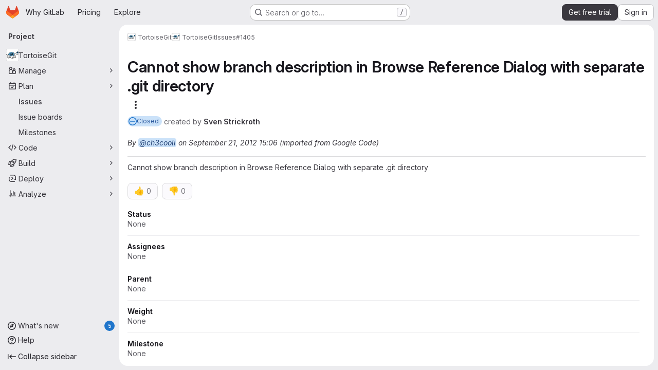

--- FILE ---
content_type: text/javascript
request_url: https://gitlab.com/assets/webpack/pages.projects.issues.show.f68bcaac.chunk.js
body_size: 222
content:
(this.webpackJsonp=this.webpackJsonp||[]).push([["pages.projects.issues.show"],{248:function(e,t,n){n("HVBj"),n("tGlJ"),e.exports=n("khro")},ejqx:function(e,t,n){"use strict";n.d(t,"a",(function(){return s})),n.d(t,"c",(function(){return i})),n.d(t,"b",(function(){return a}));n("byxs");const s="support-bot",i=function(e){try{var t;const n=document.getElementById(e);return null!=n&&null!==(t=n.dataset)&&void 0!==t&&t.initial?JSON.parse(n.dataset.initial):null}catch{return null}},a=function(e){return"incident"===(null==(t=e)?void 0:t.issueType)||function(e){return"ticket"===(null==e?void 0:e.issueType)||"issue"===(null==e?void 0:e.issueType)&&(null==e?void 0:e.authorUsername)===s}(e);var t}},khro:function(e,t,n){"use strict";n.r(t);var s=n("ejqx");const i=Object(s.c)("js-issuable-app");Object(s.b)(i)?async function(){const e=[n.e("8bd2488a").then(n.bind(null,"qUz0")),Promise.all([n.e("prosemirror"),n.e("814f5a10"),n.e("33ef999c"),n.e("40400d04"),n.e("783ce9b3")]).then(n.bind(null,"0YcL")),n.e("userCallOut").then(n.bind(null,"eRnp"))],[{initRelatedFeatureFlags:t,initUnableToLinkVulnerabilityError:s},{initShow:i},a]=await Promise.all(e);i(),t(),s();const o=a.default;new o({className:"js-epics-sidebar-callout"}),new o({className:"js-weight-sidebar-callout"})}():async function(){const[{initWorkItemsRoot:e}]=await Promise.all([Promise.all([n.e("prosemirror"),n.e("814f5a10"),n.e("d29857fc"),n.e("8112495f"),n.e("63a84999")]).then(n.bind(null,"CmgX"))]);e()}()}},[[248,"runtime","main","commons-pages.groups-pages.groups.achievements-pages.groups.activity-pages.groups.analytics.ci_cd_an-8a40a427","commons-pages.projects-pages.projects.activity-pages.projects.alert_management.details-pages.project-93b287cd"]]]);
//# sourceMappingURL=pages.projects.issues.show.f68bcaac.chunk.js.map